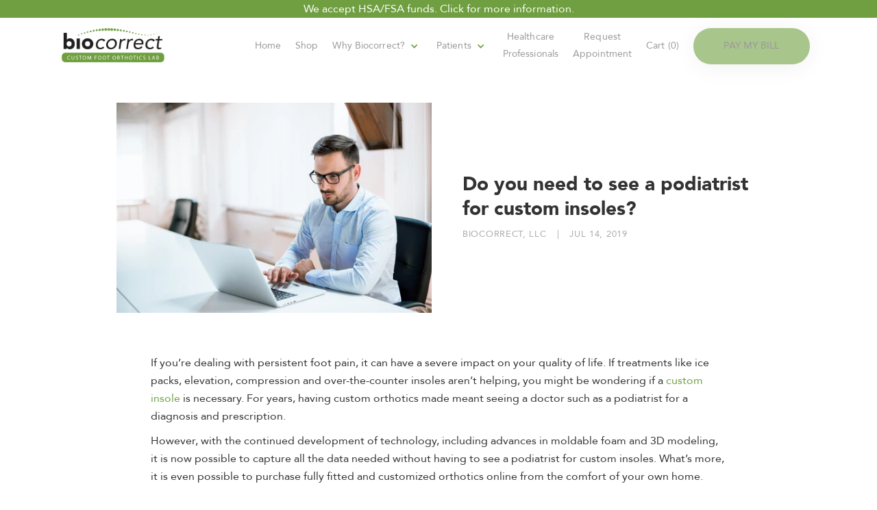

--- FILE ---
content_type: text/css
request_url: https://biocorrect.com/cdn/shop/t/5/assets/style.scss.css?v=117249908494236772571557196589
body_size: -784
content:
/* CSS stykes go in here */


--- FILE ---
content_type: text/css
request_url: https://biocorrect.com/cdn/shop/t/5/assets/styles.css?v=104966058563590733871748621566
body_size: 7180
content:
body{font-family:Avenir Roman,sans-serif;color:#333;font-size:16px;line-height:26px;font-weight:700}h1{margin-top:5px;margin-bottom:10px;font-family:Avenir Roman,sans-serif;font-size:38px;line-height:44px;font-weight:700;letter-spacing:0px}h2{margin-top:20px;margin-bottom:10px;font-family:Avenir Roman,sans-serif;font-size:24px;line-height:32px;font-weight:700}h3{margin-top:10px;margin-bottom:5px;font-size:20px;font-family:"Avenir Roman",sans-serif line-height: 24px;font-weight:600}h4{margin-top:7px;margin-bottom:7px;font-size:15px;line-height:22px;font-weight:400}p{margin-bottom:10px;font-weight:400}a{color:#6f9f40;text-decoration:none}.footer{padding-top:50px;padding-bottom:50px;background-color:#1f1f1f;text-align:left}.navbar{padding-top:20px;padding-bottom:20px;background-color:transparent}.navlink{padding-right:10px;padding-left:10px;opacity:.6;-webkit-transition:opacity .3s ease;transition:opacity .3s ease;color:#f5f5f5;font-size:13px;font-weight:400;text-transform:none}.navlink:hover{opacity:1}.navlink.w--current{opacity:1;color:#6f9f40}.navlink.fa{font-family:Fontawesome,sans-serif;font-size:15px;font-weight:200}.hero-logo{width:auto;height:100%}.navmenu{margin-left:27px;float:left}.bolded,.bold-2,.bold-3{font-weight:200}.btn{display:inline-block;min-width:170px;padding:16px 40px 15px;border-radius:120px;background-color:#6f9f40;box-shadow:0 4px 35px #0000001a;-webkit-transition:all .3s ease;transition:all .3s ease;color:#fff;font-size:13px;line-height:16px;font-weight:800;text-align:center;letter-spacing:1px;text-transform:uppercase}.btn:hover{box-shadow:0 1px 10px #0000001a;-webkit-transform:translate(0px,2px);-ms-transform:translate(0px,2px);transform:translateY(2px)}.btn.btn-f,.btn.btn-w{background-color:#fff;color:#6f9f40}.footer-2{padding:20px;background-color:#000;color:#5c5c5c}.footer-header{margin-bottom:2px;font-size:13px;letter-spacing:1px;text-transform:uppercase}.ft-link{display:inline-block;padding-right:12px;padding-left:12px;-webkit-transition:opacity .3s ease;transition:opacity .3s ease;font-size:16px;line-height:30px;font-weight:400}.ft-link:hover,.ft-link.w--current{opacity:.7}.ft-link.link-btm{margin-left:0;padding-right:7px;padding-left:7px;color:#bbb;font-size:11px;line-height:40px}.credit-card-icons{display:inline-block;float:right;font-family:Fontawesome,sans-serif;color:#5c5c5c;font-size:28px;font-weight:200;text-align:right}.grn{color:#6f9f40;font-weight:900}.video-lightbox{position:relative;z-index:1;overflow:hidden;width:100%;height:auto;margin-right:auto;margin-left:auto;border:20px solid #fff;border-radius:12px;background-image:url(../images/vimeo.jpg);background-position:50% 50%;background-size:cover;box-shadow:0 0 40px #0000000d;-webkit-transition:-webkit-transform .3s ease-in-out;transition:-webkit-transform .3s ease-in-out;transition:transform .3s ease-in-out;transition:transform .3s ease-in-out,-webkit-transform .3s ease-in-out;text-align:center}.video-lightbox.box-sm{border-width:11px;border-radius:7px;background-image:none}.play-btn{display:block;height:70px;margin-right:auto;margin-left:auto}.test-auth{display:inline-block;margin-top:2px}.slide{height:auto;font-style:italic;text-align:center}.test-slider{height:auto;margin-right:auto;margin-left:auto;background-color:transparent}.slider-nav{display:none;color:#6f9f40}.footer-social{display:inline-block;margin-top:15px;margin-right:10px;opacity:.5;-webkit-transition:opacity .2s ease;transition:opacity .2s ease;font-family:Fontawesome,sans-serif;color:#fff;font-size:20px;font-weight:300}.footer-social:hover{opacity:1}.link{color:#5c5c5c}.link:hover{color:#6f9f40}.sect{position:relative;padding:90px 20px;background-color:#fff}.sect.sect-grid{padding-top:5px;padding-bottom:100px;background-color:#fafafa}.sect.sect-stride{padding-top:125px;background-color:#fafafa;background-image:url(../images/stride-wide.jpg);background-position:0px 50%;background-size:auto 650px;background-repeat:no-repeat}.sect.sect-how{background-color:#fafafa;text-align:center}.sect.sect-feel{padding-top:25px;background-color:#fafafa}.sect.seeus{padding-top:50px;padding-bottom:65px;background-color:#fafafa;text-align:center}.sect.sect-fade{background-image:-webkit-gradient(linear,left top,left bottom,from(#fafafa),to(#fff));background-image:linear-gradient(180deg,#fafafa,#fff)}.sect.sect-fade.top-less{padding-top:0}.sect.sect-fade.fade-flip{background-image:-webkit-gradient(linear,left bottom,left top,from(#fafafa),to(#fff));background-image:linear-gradient(0deg,#fafafa,#fff)}.sect.sect-fade.testim-sect{padding-top:0;background-color:#6f9f40;background-image:none}.sect.sect-direc{padding:50px}.sect.bg-clear{background-color:transparent}.navlink-dark{padding-right:10px;padding-left:10px;opacity:.6;-webkit-transition:opacity .3s ease;transition:opacity .3s ease;color:#000;font-size:13px;text-transform:none}.navlink-dark:hover{opacity:1}.navlink-dark.w--current{opacity:1;color:#6f9f40}.navlink-dark.fa{padding-right:12px;padding-left:12px;opacity:1;font-family:Fontawesome,sans-serif;color:#6f9f40;font-size:17px;font-weight:200}.nav-row{background-color:transparent}.product-brand{width:230px}.product-brand.brand-sm{display:block;width:auto;height:30px;margin-bottom:3px}.product-brand.brand-md{display:block;width:auto;height:35px;margin-right:auto;margin-bottom:20px;margin-left:auto}.div-block-2{display:inline-block;float:right}.navi{position:fixed;left:0;top:0;right:0;z-index:800;width:100%;padding-top:15px;padding-bottom:15px;background-color:#fff;box-shadow:0 0 9px 0 transparent;-webkit-transition:all .9s ease;transition:all .9s ease}.logo-ft{display:block;height:60px}.fff{display:inline-block;color:#fff;font-weight:400}.search{display:none}.search-input{display:inline-block;width:68%}.brand{height:60px;padding-left:0}.brand-2{height:60px}.div-block-3{float:right}.arro{z-index:1;width:35px;height:35px;margin-right:-65px;border-radius:50px;background-color:#fff;box-shadow:1px 1px 20px #00000017;color:#6f9f40;font-size:13px}.arro.left{margin-right:0;margin-left:-65px}.more-link{display:inline-block;margin-top:15px;color:#ccc;font-size:12px;font-weight:400;text-align:center}.more-link:hover{color:#6f9f40}.more-link.cart-contin{margin-top:10px}.more-link.testimore{padding:3px 11px;border-radius:50px;-webkit-transition:all .2s ease;transition:all .2s ease;font-size:13px}.more-link.testimore:hover{background-color:#fff}.msg{width:100%;max-width:100%;min-height:50px;padding-right:17px;padding-left:17px;border-style:none;border-radius:3px;background-color:#fafafa;-webkit-transition:background-color .5s ease;transition:background-color .5s ease}.msg:hover{background-color:#fdfdfd}.msg:focus{background-color:transparent}.msg.msg-area{min-height:90px;padding-top:15px}.msg.msg-50{width:49%;margin-right:1%;float:left}.row{width:100%}.row.map-fix{position:fixed;top:100px;right:0;z-index:-1;width:50%;-webkit-transition:opacity .3s ease;transition:opacity .3s ease}.row.col50{width:50%;float:left}.row.gender{width:auto;text-align:left}.auth{display:inline-block;margin-bottom:10px;color:#aaa;font-size:13px;line-height:18px;font-weight:400;letter-spacing:.7px;text-transform:uppercase}.auth.dash{margin-right:10px;margin-left:10px}.contain-pad{padding-top:35px;padding-right:50px;padding-left:50px}.blog-item{position:relative;width:33.33333333%;min-height:40px;padding-right:10px;padding-left:10px;float:left}.cart-img{max-width:100%;padding-right:10px;padding-left:10px}.blog-imgbox{position:relative;width:100%;background-image:url(../images/guy.jpg);background-position:50% 50%;background-size:cover}.blog-p{overflow:hidden;width:100%;height:105px;max-height:80px;color:#777}.column-5{padding-left:21%}.ft-copy{display:inline-block;color:#777;font-size:11px;line-height:39px}.ft-copy.ft-dash{padding-left:7px}.fa{font-family:Fontawesome,sans-serif}.fa.fa-qa{display:inline-block;float:left;opacity:.5;color:#6f9f40;font-size:18px}.inline-p{display:inline;padding-left:10px}.inline-p.no-indent{padding-left:0}.sect-img{position:absolute;right:20px;bottom:5%;width:60%;max-width:800px;-webkit-transform:rotate(0deg);-ms-transform:rotate(0deg);transform:rotate(0)}.grid{position:relative;min-height:40px;padding-top:15px;border-radius:10px;background-color:#fff;box-shadow:1px 1px 20px #00000014;-webkit-transition:all .3s ease;transition:all .3s ease;text-align:center}.grid:hover{box-shadow:1px 1px 3px #00000008}.grid.grid-sm{margin-bottom:20px;padding:7px 7px 5px 0;border-right:4px solid #fff;border-radius:7px}.grid.grid-how{margin-bottom:35px;padding-right:35px;padding-bottom:15px;padding-left:35px;text-align:left}.grid.grid-pro{overflow:hidden;width:31.33333333%;min-height:114px;margin-right:1%;margin-bottom:30px;margin-left:1%;padding-top:0;float:left;border-radius:4px;text-align:left}.grid-img{display:block;width:100%;margin-right:0;margin-bottom:-40px;margin-left:0;padding-right:10px;padding-left:70px;-webkit-transition:all .3s ease;transition:all .3s ease}.m-line{display:none;-webkit-transition:all .6s ease;transition:all .6s ease}.padbot{margin-bottom:25px}.date{margin-top:9px;float:right;color:#ccc;font-size:9px;line-height:24px;letter-spacing:1.5px}.blog-li-top{display:-webkit-box;display:-webkit-flex;display:-ms-flexbox;display:flex;-webkit-box-align:center;-webkit-align-items:center;-ms-flex-align:center;align-items:center}.col-blog{padding-left:35px}.blog-list{overflow:hidden;margin-bottom:35px;border-radius:7px;box-shadow:0 -1px 20px #0000001a;-webkit-transition:all .5s ease;transition:all .5s ease;color:#333}.blog-list:hover{box-shadow:0 -1px 30px #0003}.nav{position:fixed;left:0;top:0;right:0;z-index:950;width:100%;padding-top:15px;padding-bottom:15px;background-color:#fff;box-shadow:0 0 9px 0 transparent;-webkit-transition:background-color .5s ease,box-shadow .5s ease;transition:background-color .5s ease,box-shadow .5s ease}.h1-home{font-size:6em;line-height:.9em;font-weight:900;text-align:left;letter-spacing:1px}.mnu{margin-right:8px;margin-left:8px;padding:0;border-bottom:2px solid transparent;opacity:.6;-webkit-transition:opacity .3s ease;transition:opacity .3s ease;color:#555;font-size:14px;line-height:51px;font-weight:400;letter-spacing:.1px}.mnu:hover{opacity:1}.mnu.w--current{border-bottom-color:#6f9f40;opacity:1;color:#6f9f40}.mnu.mnu-dd{margin-right:0;margin-left:0}.mmmn{margin-left:27px;float:right}.l1{height:50px;padding-left:0}.contained{position:relative;display:block;width:90%;max-width:1100px;margin-right:auto;margin-left:auto}.contained.home-top{position:fixed;left:0;top:25vh;right:0}.cta{position:relative;width:100%;padding-bottom:100px;background-color:#6f9f40;color:#fff}.wrap{margin-bottom:20px;padding:15px 30px 20px;border-bottom:1px solid hsla(0,0%,100%,.2);border-radius:7px;background-color:#fff;background-image:linear-gradient(45deg,#00000003,#ffffff0f);box-shadow:1px 1px 20px #0000000d;text-align:left}.wrap.wrap-blog{overflow:hidden;height:200px;margin-bottom:0;padding:7px 20px 10px}.wrap.test-blok{position:relative;margin-bottom:25px;padding-top:35px;padding-right:40px;padding-left:40px}.foot{position:relative;z-index:5;padding-top:50px;background-color:#fafafa;text-align:left}.ctr{text-align:center}.content{position:relative;display:block;overflow:hidden;width:100%;min-height:600px;padding-right:20px;padding-left:20px}.content.item-content{padding:10px 0 50px}.hero-top{position:relative;display:block;overflow:hidden;width:100%;height:100vh;min-height:750px;padding-top:150px;padding-right:20px;padding-left:20px}.slide-now{position:relative;padding-bottom:81px;border-radius:7px}.item-reviews{position:relative;padding:65px 20px;background-color:#fff}.col-slider{padding-right:0;padding-left:0}.foot-btm{width:100%;margin-top:90px;background-color:#111;text-align:left}.ft-box{float:right}.ft-box.ft-left{float:left}.align-l{text-align:left}.plx2{position:fixed;left:-100px;top:15vh;z-index:2;display:block;width:60%;max-width:770px}.card-stack{position:relative;z-index:2;width:50%;max-width:460px;float:right}.curve{position:relative;overflow:hidden;width:100%;background-color:#fff}.curve.bg-clear{background-color:transparent}.curve.bg-clear.bg-bot{position:absolute;left:0;right:0;bottom:0}.curve.bg-faf{background-color:#fafafa}.flip{margin-bottom:-1px;-webkit-transform:rotateX(0deg) rotateY(180deg) rotateZ(0deg);transform:rotateX(0) rotateY(180deg) rotate(0);-webkit-transform-style:preserve-3d;transform-style:preserve-3d}.pro-img{position:absolute;right:9%;bottom:0;width:500px;max-width:100%}.ft-logo{width:auto;height:50px}.col-nopad{padding-right:0;padding-left:0}.foot-col-r{padding-left:90px;text-align:right}.ft-soc{display:inline-block;width:33px;height:33px;margin-right:7px;border-radius:50px;background-color:#ccc;-webkit-transition:all .4s ease;transition:all .4s ease;font-family:Fontawesome,sans-serif;color:#fff;font-size:15px;line-height:33px;font-weight:400;text-align:center}.ft-soc:hover{background-color:#aaa}.ft-soc.soc-fb{background-color:#3b5998}.ft-soc.soc-fb:hover{opacity:.8}.ft-soc.soc-li{background-color:#0077b5}.ft-soc.soc-li:hover{opacity:.8}.soc-row{margin-top:20px}.cart-item{position:relative;margin-bottom:20px;padding-top:25px;padding-bottom:25px;border-radius:5px;background-color:#fafafa;box-shadow:1px 1px 20px #00000014}.cart-info{width:55%;padding-right:30px;float:left}.cart-title{display:inline-block;width:100%;margin-top:0;margin-bottom:7px;color:#6f9f40;font-size:19px;line-height:24px;font-weight:400;text-align:left}.cart-title:hover{text-decoration:underline}.item-x{position:absolute;top:0;right:0;display:inline-block;width:35px;height:35px;-webkit-transition:all .3s ease;transition:all .3s ease;font-family:Fontawesome,sans-serif;color:#ddd;font-size:18px;line-height:35px;text-align:center}.item-x:hover{color:#6f9f40}.cart-sm{display:inline-block;min-width:60px;color:#333;font-size:12px;line-height:28px;font-weight:400;text-align:right;letter-spacing:0px}.cart-sm.cart-price{margin-left:20px;color:#bbb;font-weight:400;text-align:left}.cart-sm.cart-total{margin-left:20px;font-size:16px;font-weight:400;text-align:left}.cart-sm.cart-total.total-xl{width:60%;margin-left:0;float:left;color:#333;font-size:32px;font-weight:900;text-align:center}.cart-sm.cart-sub{width:40%;float:left;text-align:center}.page{display:block;overflow:hidden;width:100%;height:auto;min-height:100vh;padding:150px 15px}.page.page-short{overflow:visible;min-height:auto;padding-right:0;padding-bottom:0;padding-left:0}.page.page-short.page-shop{padding-right:0;padding-left:0;background-color:#fff}.page.page-short.head-bg{position:relative;height:460px;margin-top:85px;background-image:url(../images/bg-bio.jpg);background-position:50% 40%;background-size:cover}.page.page-filler{height:350px;min-height:auto;background-color:#fafafa}.page.page-item{overflow:visible;min-height:auto;padding:125px 0 0}.cart-left{width:45%;padding-right:25px;padding-left:25px;float:left;text-align:center}.dots{width:350px;margin-bottom:15px;margin-left:-30px;opacity:.14}.dots.dots-nf{display:block;width:400px;margin-right:auto;margin-left:auto}.p-lrg{font-size:18px;line-height:27px}.cart-checkout{width:210px;margin-top:25px;float:left;text-align:center}.cart-checkout.checkout-sm{display:none}.bar-p{padding-right:10px;padding-left:10px;font-size:12px;line-height:45px}.bot50{margin-bottom:50px}.align-r{text-align:right}.bot25{margin-bottom:25px}.item-contain{position:relative;padding-top:150px;padding-bottom:200px}.item{position:static;overflow:hidden}.item-col{position:relative;z-index:3;width:40%;margin-bottom:50px}.columns-3{margin-bottom:25px;text-align:left}.col-healthpro{color:#fff}.item-spot{position:fixed;right:4%;bottom:100px;display:block;width:60%;max-width:700px;-webkit-transition:all .75s cubic-bezier(.215,.61,.355,1),opacity .2s ease;transition:all .75s cubic-bezier(.215,.61,.355,1),opacity .2s ease}.item-img{position:absolute;left:4%;bottom:-125px;z-index:3;width:55%;max-width:650px}.item-img.item-shad{bottom:-80px;z-index:2;height:60px;border-radius:500px;background-image:radial-gradient(circle farthest-corner at 50% 50%,#b9b9b9,#fff0);opacity:.5;-webkit-filter:blur(20px);filter:blur(20px)}.z-in{position:relative;z-index:9}.select-num{display:inline-block;width:45px;height:45px;float:left;font-size:12px;line-height:45px;text-align:center}.select-num:hover{background-color:#fafafa}.select-num.selected{background-color:#6f9f40;color:#fafafa}.col-item-cart{margin-bottom:-35px}.msg-select{border:1px solid #fafafa;font-size:11px;font-weight:900}.colpad{padding-right:60px;padding-left:60px}.flex{display:-webkit-box;display:-webkit-flex;display:-ms-flexbox;display:flex;-webkit-box-align:center;-webkit-align-items:center;-ms-flex-align:center;align-items:center}.item-logo{height:45px}.item-logo.fit-logo{z-index:2;height:35px;opacity:1;-webkit-filter:none;filter:none}.item-imgs{position:relative;z-index:2;display:block;width:95%;max-width:1400px;margin-right:auto;margin-left:auto}.item-imgs.fit-row{min-height:35px;margin-bottom:25px;padding-right:10px;padding-left:10px}.h2-warn{margin-bottom:0;color:#ec6c6c;font-size:20px;line-height:24px;letter-spacing:.5px;text-transform:uppercase}.h2-warn.warn-sm{font-size:13px}.bullet{height:19px;margin-right:12px;margin-bottom:8px;float:left}.inl{display:inline}.li-row{margin-bottom:15px;font-size:16px;line-height:23px;font-weight:400}.slct{display:inline-block;height:28px;margin-bottom:6px;padding-top:4px;padding-right:11px;padding-left:11px;border-radius:50px}.picker{display:inline-block;margin-right:10px;padding-right:5px;padding-left:0;opacity:.75;-webkit-transition:opacity .3s ease;transition:opacity .3s ease;color:#6f9f40;line-height:24px;text-align:left;letter-spacing:.1px}.picker:hover{opacity:1}.picker.picked{border-bottom:2px solid #6f9f40;opacity:1}.viewas{display:inline-block;float:left;color:#555;font-size:13px;line-height:31px;font-weight:400;text-align:left;letter-spacing:.1px}.itm-clr{position:absolute;left:0;top:0;right:0;bottom:0;background-color:#fafafa;-webkit-transition:background-color 1.3s cubic-bezier(.215,.61,.355,1);transition:background-color 1.3s cubic-bezier(.215,.61,.355,1)}.rel{position:relative}.bg-f{position:absolute;left:0;top:0;right:0;bottom:0;z-index:1;background-color:#fafafa}.maxx{display:block;width:610px;max-width:100%;margin-right:auto;margin-left:auto}.home-h2{margin-top:0;margin-bottom:25px;color:#545454;font-size:30px;line-height:38px;font-weight:900;letter-spacing:0px}.image-16{height:25px;margin-top:-5px;opacity:.33}.col-add{padding-right:25px}.pain-h{display:inline-block;margin-top:0;color:#6f9f40;text-transform:uppercase}.item-images{padding:0;border-radius:7px;background-color:#fff;box-shadow:0 1px 20px #0000001a}.top50{margin-top:50px}.link-btm{display:inline-block;margin-left:65px;padding-right:5px;padding-left:5px;opacity:.6;-webkit-transition:opacity .3s ease;transition:opacity .3s ease;color:#555;line-height:29px;font-weight:400}.link-btm:hover{opacity:1}.view-as{position:relative;z-index:9}.item-row{padding-bottom:5px;padding-left:17px;text-align:left}.grid-item{width:33.33333333%;min-height:50px;margin-bottom:20px;padding-right:10px;padding-left:10px;float:left}.item-price{display:block;margin-bottom:7px;color:#6f9f40;font-size:18px;line-height:22px;letter-spacing:.7px}.loading{position:fixed;left:0;top:0;right:0;bottom:0;z-index:5;display:none;padding-top:33vh}.table{position:relative;z-index:0;overflow:hidden;margin-bottom:35px;border-radius:7px;background-color:#fff;box-shadow:0 1px 20px #0000001a}.table-right{display:block;width:45%;float:left}.table-right.nobotpad{padding-bottom:0}.chek{display:block;width:100%;height:32px;border-bottom:1px solid #fafafa;font-family:Fontawesome,sans-serif;line-height:32px;text-align:center}.chek.chek-title{height:auto;padding-top:14px;padding-bottom:12px;background-color:#6f9f40;font-family:Avenir Roman,sans-serif;color:#fff;font-size:10px;line-height:12px;font-weight:400}.chek.chek-title.title-bio{background-color:#638f38;font-weight:900}.chek.chek-avnr{font-family:Avenir Roman,sans-serif;font-size:11px;font-weight:400;letter-spacing:.1px}.table-col{width:33.33333333%;float:left;background-color:#fff;color:#333;font-size:12px}.table-col.col-feat{background-color:#fafafa;color:#6f9f40;font-size:15px}.table-left{display:block;width:55%;float:left}.open{position:absolute;left:0;top:0;right:0;bottom:0;-webkit-transition:all .7s ease;transition:all .7s ease}.open.open-first{position:relative;z-index:9}.open.open-2{z-index:8}.open.open-3{z-index:7}.open.open-4{z-index:6}.open.open-5,.open.open-6{z-index:5}.mask{height:auto}.h3-sm{margin-top:0;margin-bottom:10px;font-size:18px;letter-spacing:.5px}.item-img-full{position:relative;background-color:#eee;color:#fff}.item-img-full.bg-section{position:relative;height:auto;padding-right:0;padding-bottom:100px;padding-left:0;background-color:#6f9f40}.heading-3{margin-bottom:5px;font-weight:900}.dim{opacity:.75}.row-select{width:100%;padding-right:15px}.item-img-row{position:relative}.p-xs{margin-bottom:3px;color:#6f9f40;font-size:12px;line-height:19px;font-weight:900;letter-spacing:0px}.p-xs.vary{display:inline-block;color:#999;font-weight:400;text-align:left}.col-first{padding-right:35px}.col-first.col-hcp{padding-right:10px}.top100{margin-top:100px}.top75{margin-top:75px}.quote{width:30px;float:left}.dllr{margin-right:2px;font-size:15px;line-height:15px}.opac{opacity:.75}.col-list{min-height:500px;padding-right:0;padding-left:40px}.grid-img-sm{display:block;width:100%;margin-bottom:-30px;padding-left:75px;-webkit-transition:all .3s ease;transition:all .3s ease}.grid-img-sm.img-feat{position:relative;z-index:2;width:90%;padding-left:0}.grid-img-sm.layer2{position:absolute;left:0;top:0;right:0;bottom:0;z-index:1;width:90%;padding-left:0}.slide-info{position:absolute;left:0;bottom:0;display:inline-block;padding-bottom:50px;padding-left:25px;text-align:center}.slide-info.grid{left:20px;bottom:20px;padding:25px 15px}.switcher{position:relative}.h1-nf{margin-bottom:-15px;padding-left:275px;color:#6f9f40;font-size:60px}.paragraph-3{margin-top:-15px;padding-right:80px;color:#999;font-size:12px;line-height:20px;letter-spacing:1px;text-transform:uppercase}.btn-sp{display:inline-block;width:10px;height:10px}.site-link{display:inline-block;padding-right:7px;padding-left:7px;opacity:.75;-webkit-transition:all .2s ease;transition:all .2s ease;font-size:18px;line-height:52px}.site-link:hover{opacity:1}.col-padsm{padding-top:5px}.shop-minht{min-height:650px;background-color:#fafafa}.foot-row{text-align:right}.widesc{position:relative;width:100%;max-height:70vh;opacity:0}.abs-flex{position:absolute;left:0;top:0;right:0;bottom:0;display:-webkit-box;display:-webkit-flex;display:-ms-flexbox;display:flex;-webkit-box-pack:center;-webkit-justify-content:center;-ms-flex-pack:center;justify-content:center;-webkit-box-align:center;-webkit-align-items:center;-ms-flex-align:center;align-items:center}.slide-div{display:block;width:650px;max-width:100%;margin-right:auto;margin-left:auto;text-align:center}.blog-title{margin-bottom:5px;font-size:28px;line-height:36px;font-weight:900;text-transform:none}.p-sm{font-size:14px;line-height:21px}.h2-item{margin-top:0;margin-bottom:0;font-size:20px;line-height:28px}.nopadtop{margin-top:0}.img-curve{width:102%;max-width:102%;margin-bottom:-1px;margin-left:-1%}.faq-contain{margin-top:75px;padding-right:75px}.h2-lg{font-size:31px;line-height:38px}.table-name{margin-top:0;margin-bottom:0;padding-left:15px;background-color:#6f9f40;color:#fff;font-size:14px;line-height:50px}.col-talkto{padding-right:40px}.nopadbot{margin-bottom:0}.item-img-col{display:inline-block;width:25%;padding:10px;float:left}.warning-sect{position:fixed;left:0;top:0;right:0;bottom:0;z-index:800;display:none;padding-top:80px;background-color:#fafafaf7}.top25{margin-top:25px}.hero-vid{position:fixed;left:0;top:0;right:0;bottom:0;z-index:-2;width:100%;height:100vh;opacity:.45}.col-right{padding-left:30px}.chart{min-height:30px;margin-bottom:12px;padding:5px 15px;border:1px solid #eee;border-radius:2px;background-color:#fafafa;font-size:11px;line-height:20px;font-weight:400;letter-spacing:-.5px}.chart-row{display:-webkit-box;display:-webkit-flex;display:-ms-flexbox;display:flex;margin-top:5px;margin-bottom:5px;-webkit-justify-content:space-around;-ms-flex-pack:distribute;justify-content:space-around;-webkit-box-align:stretch;-webkit-align-items:stretch;-ms-flex-align:stretch;align-items:stretch;border-bottom:1px solid #eee}.chart-row.chart-row-last{border-bottom-style:none}.chart-sz{-webkit-box-flex:1;-webkit-flex:1;-ms-flex:1;flex:1;text-align:center}.chart-sz.align-l{font-weight:900;text-align:left}.table-row{position:relative;width:100%}.list-name{display:block;width:100%;padding-right:17px;padding-left:17px;-webkit-box-align:center;-webkit-align-items:center;-ms-flex-align:center;align-items:center;-webkit-transition:all .3s ease;transition:all .3s ease;color:#333;font-size:13px;line-height:37px;font-weight:400;text-decoration:none}.list-name:hover{padding-left:20px;background-color:#fafafa;text-decoration:underline}.list-top{padding-top:4px;padding-right:17px;padding-left:17px;border-bottom:1px solid #eee;background-color:#6f9f40;color:#fff;font-size:12px;line-height:35px;font-weight:900;text-align:left;letter-spacing:.7px;text-transform:uppercase}.stride-cta{position:absolute;left:2%;bottom:50px;height:130%;max-width:100%}.stride-fb{display:none}.num{position:absolute;left:-14px;top:-9px;width:30px;height:30px;border:2px solid #6f9f40;border-radius:60px;background-color:#fff;color:#333;font-size:14px;line-height:28px;font-weight:900;text-align:center}.div-block-16{display:block;width:550px;max-width:100%;margin-right:auto;margin-bottom:50px;margin-left:auto}.sect-seeus{margin-bottom:51px}.max-sect{display:block;width:650px;max-width:100%;margin-right:auto;margin-left:auto}.item-info{position:relative;min-height:700px;padding:125px 20px 90px;background-image:url(../images/SlimFit-Current-View.jpg);background-position:50% 50%;background-size:auto 650px;background-repeat:no-repeat}.p-min{min-height:75px}.warn-x{position:absolute;top:10px;right:10px;width:35px;height:35px;border-radius:50px;background-color:#ddd;-webkit-transition:all .3s ease;transition:all .3s ease;font-family:Fontawesome,sans-serif;color:#fff;font-size:20px;line-height:35px;cursor:pointer}.warn-x:hover{background-color:#ccc}.table-info{display:-webkit-box;display:-webkit-flex;display:-ms-flexbox;display:flex;height:32px;padding-left:15px;-webkit-box-align:center;-webkit-align-items:center;-ms-flex-align:center;align-items:center;border-bottom:1px solid #fafafa;background-color:#fff;font-size:12px;line-height:15px;font-weight:400}.table-info.info-sm{font-size:11px}.table-info.info-last{border-style:none}.img-head{height:65px;margin-bottom:15px;border-radius:100px}.item-h{margin-top:0;margin-bottom:5px;font-size:28px;line-height:34px}.u-list{padding-left:25px;font-weight:400}.slide-rel{position:relative;display:block;width:90%;max-width:100%;margin-left:10%}.dd-link{padding:0 25px 0 0}.icon{margin-right:5px;color:#6f9f40}.drop-link{padding:0 12px;opacity:.6;-webkit-transition:opacity .3s ease;transition:opacity .3s ease;color:#555;font-size:14px}.drop-link:hover{opacity:1}.drop-link.w--current{display:block;opacity:1;color:#6f9f40}.dropdown-list{background-color:#fff}.dropdown-list.w--open{background-color:#fafafa}.mnu-ddown{margin-right:8px;margin-left:8px;padding:0;border-bottom:2px solid transparent;-webkit-transition:opacity .3s ease;transition:opacity .3s ease;color:#555;font-size:13px;line-height:51px;font-weight:400;letter-spacing:.1px}.mnu-ddown:hover{opacity:1}.mnu-ddown.w--current{border-bottom:2px solid #6f9f40;opacity:1;color:#6f9f40}.col-left{padding-right:35px}.stride-sm{display:none}.load-line{position:fixed;left:0;bottom:0;z-index:999;width:0%;height:4px;background-color:#6f9f40;background-image:-webkit-gradient(linear,left top,right top,from(#6f9f40),to(#87e52b));background-image:linear-gradient(90deg,#6f9f40,#87e52b);-webkit-transition:all 1.3s ease;transition:all 1.3s ease}.p-warn{margin-top:15px;font-size:11px;line-height:16px;text-align:center}.block-pad{padding:10px}.img{width:100%}.p-test{margin-bottom:5px;font-style:italic;text-indent:10px}.img-top{width:100%;border-radius:3px;box-shadow:1px 1px 20px #00000026}.pick{display:inline-block;margin-right:3px;padding:2px 22px;border-radius:50px;background-color:#fafafa;-webkit-transition:all .3s ease;transition:all .3s ease;color:#aaa;font-size:12px;line-height:26px}.pick:hover{color:#333}.pick.pick-on{background-color:#eee;color:#333}.accept-bar{position:fixed;left:0;right:0;bottom:0;z-index:99;display:block;width:100%;padding:5px 5%;background-color:#fff;box-shadow:0 -1px 20px #00000026;-webkit-transition:all .3s ease;transition:all .3s ease;font-size:12px;line-height:40px}.accept-p{display:inline-block;line-height:17px}.btn-ok{min-width:120px;padding:10px 18px;border:2px solid #114169;border-radius:3px;background-color:#114169;-webkit-transition:all .2s ease;transition:all .2s ease;color:#fff;font-size:13px;font-weight:700;text-align:center;letter-spacing:.5px;text-decoration:none;text-transform:uppercase;cursor:pointer}.btn-ok:hover{border-color:#85c14a;background-color:#85c14a;-webkit-transform:translate(0px,-2px);-ms-transform:translate(0px,-2px);transform:translateY(-2px)}.btn-ok.btn-accept{margin-top:6px;padding-top:0;padding-bottom:0;float:right;border-style:none;border-radius:50px;background-color:#6f9f40;color:#fff;font-size:11px;line-height:27px}.pro-title{position:absolute;right:50px;bottom:320px;z-index:1;color:#eee;font-size:12px;line-height:20px;font-weight:400;text-align:left}.p-cart{display:inline-block;margin-bottom:20px;font-size:13px;line-height:18px}.price{display:inline-block;margin-bottom:5px;font-size:22px;line-height:35px;font-weight:900;text-align:center}.product{position:relative;z-index:9;min-height:400px}html.w-mod-js *[data-ix=load-slo]{opacity:0;-webkit-transform:translate(0px,10px);-ms-transform:translate(0px,10px);transform:translateY(10px)}html.w-mod-js *[data-ix=scroll-up],html.w-mod-js *[data-ix=scroll-up-away]{opacity:0;-webkit-transform:translate(0px,30px);-ms-transform:translate(0px,30px);transform:translateY(30px)}html.w-mod-js *[data-ix=table-slideup]{opacity:0;-webkit-transform:translate(0px,100px);-ms-transform:translate(0px,100px);transform:translateY(100px)}html.w-mod-js *[data-ix=scroll-up-inout]{opacity:0;-webkit-transform:translate(0px,30px);-ms-transform:translate(0px,30px);transform:translateY(30px)}html.w-mod-js *[data-ix=bg-fadein]{opacity:0}@media (max-width: 991px){.navmenu{position:fixed;left:0;top:90px;right:0;bottom:0;z-index:700;width:100%;margin-left:0;padding-right:20px;padding-left:20px;background-color:#fff}.ft-link{padding-right:0;padding-left:0}.menu{padding:14px 20px}.menu.w--open{background-color:transparent}.grid.grid-sm{display:inline-block;width:48%;margin-right:1%;margin-left:1%;float:left}.grid.grid-pro{width:48%}.m-line{display:block;width:30px;height:2px;margin-top:6px;margin-bottom:6px;border-radius:5px;background-color:#6f9f40}.nav{padding-left:20px}.h1-home{font-size:6em}.mnu{display:block;font-size:20px;line-height:55px;text-align:right;letter-spacing:0px}.mnu.w--current{display:block;border-bottom-style:none}.mmmn{position:fixed;left:0;top:0;right:0;bottom:0;width:100%;margin-top:80px;margin-left:0;padding-top:15px;padding-right:20px;padding-left:20px;background-color:#fff}.contained.nav-row{width:100%}.cta{overflow:hidden}.slide-now{background-color:#fff}.pro-img{right:-10%}.foot-col-r{padding-left:0}.page.page-short.head-bg{height:350px;margin-top:80px}.cart-left{padding-right:15px;padding-left:15px}.dots{margin-left:0}.cart-checkout{width:65%}.item-img{left:0%;bottom:-150px}.link-btm{margin-left:15px}.col-list{min-height:auto;padding-left:0}.slide-info{padding-bottom:35px}.stride-cta{height:100%}.dd-link{padding-right:35px}.drop-link{font-size:20px;line-height:55px;font-weight:400;text-align:right}.dropdown-list.w--open{padding-right:12px;background-color:transparent}.mnu-ddown{font-size:18px;line-height:50px;font-weight:900;text-align:right;letter-spacing:0px}.mnu-ddown.w--current{display:block;border-bottom-style:none}.pro-title{right:20px;bottom:20px}}@media (max-width: 767px){h1{font-size:30px;line-height:34px}.footer{text-align:center}.ft-link.link-btm{margin-right:0}.video-lightbox{border-width:15px}.video-lightbox.box-sm{margin-bottom:35px}.sect.sect-stride{padding-top:50px;background-color:#fff;background-image:none;background-size:auto;background-repeat:repeat}.sect.sect-fade.testim-sect{padding-top:35px}.navi{padding-right:10px;padding-left:20px}.logo-ft{display:block;margin-right:auto;margin-bottom:35px;margin-left:auto}.row.map-fix{position:relative;top:0;z-index:0;width:100%;margin-bottom:35px}.contain-pad{padding-right:10px;padding-left:10px}.blog-item{width:50%}.cart-img{margin-bottom:25px;padding-right:0;padding-left:0}.column-5{padding-left:10px}.grid.grid-pro{display:block;width:100%;max-width:450px;min-height:auto;margin-right:auto;margin-left:auto;float:none}.blog-li-top{-webkit-box-orient:vertical;-webkit-box-direction:normal;-webkit-flex-direction:column;-ms-flex-direction:column;flex-direction:column}.col-blog{padding-left:10px}.h1-home{font-size:4em;line-height:1em}.contained{width:100%}.contained.home-top{position:relative;top:0}.cta{overflow:visible;padding-bottom:75px}.wrap{display:block;margin-right:auto;margin-bottom:25px;margin-left:auto}.foot{text-align:center}.content{height:auto}.content.item-content{padding-top:50px;padding-right:20px;padding-left:20px}.hero-top{height:auto;min-height:auto;padding-right:35px;padding-bottom:75px;padding-left:35px}.slide-now{padding-bottom:0}.foot-btm{padding-top:5px;padding-bottom:15px;text-align:center}.ft-box,.ft-box.ft-left{float:none}.plx2{position:relative;left:0;right:0;display:none;width:90%;margin-right:auto;margin-left:auto}.card-stack{width:100%;max-width:100%}.pro-img{position:relative;left:0;right:0;display:block;width:100%;margin-top:-110px;margin-right:auto;margin-left:auto;padding-right:50px;padding-left:50px;background-image:-webkit-gradient(linear,left top,left bottom,color-stop(20%,hsla(0,0%,100%,0)),to(hsla(0,0%,100%,.15)));background-image:linear-gradient(180deg,#fff0 20%,#ffffff26)}.foot-col-r{margin-top:35px;text-align:center}.cart-title{margin-top:15px;margin-bottom:15px}.cart-sm.cart-total.total-xl{padding-left:10px}.page{height:auto;padding-top:120px;padding-bottom:125px}.page.page-short.head-bg{height:250px;background-position:50% 50%}.cart-checkout{display:none}.cart-checkout.checkout-sm{display:block;width:200px;margin-top:35px;margin-right:auto;margin-left:auto;float:none}.item-contain{padding:75px 85px 100px}.item-col{width:100%}.item-spot{position:relative;left:0;top:0;bottom:0;display:block;width:100%;margin-right:auto;margin-bottom:-50px;margin-left:auto;padding-left:30px}.item-img{position:relative;bottom:0;display:block;width:90%;margin-right:auto;margin-bottom:100px;margin-left:auto}.item-img.item-shad{position:absolute}.col-item-cart{margin-bottom:0}.colpad{padding-right:15px;padding-left:15px}.colpad.col-first-xs{margin-bottom:65px}.item-imgs{width:100%}.item-imgs.fit-row{margin-top:25px}.itm-clr{display:none}.home-h2{font-size:20px;line-height:24px}.col-add{padding-right:10px}.link-btm{margin-right:15px;margin-left:15px}.grid-item{width:50%}.table{margin-bottom:20px}.item-img-row{height:auto;margin-bottom:-275px}.col-first{padding-top:35px;padding-right:35px;padding-left:35px}.col-first.col-hcp{padding-right:35px}.slide-info{padding-bottom:25px;padding-left:25px}.slide-info.grid{position:relative;left:0;bottom:0}.switcher{margin-bottom:20px;padding-right:1%;padding-left:1%}.cart-col{padding-top:50px}.foot-row{text-align:center}.slide-div{width:75%}.top50-sm{margin-top:50px}.col-top{padding-right:20px;padding-left:20px}.faq-contain{padding-right:0}.h2-lg.nopadtop.ctr-sm{text-align:center}.col-talkto{padding-right:19px}.grid-track{text-align:center}.item-img-col{width:50%;padding:5px}.hero-vid{display:none}.col-right{padding-left:10px}.stride-cta{position:relative;bottom:0;height:auto;margin-top:-120px}.stride-fb{display:block;width:85%;margin-right:auto;margin-left:auto}.item-info{min-height:auto;padding:50px 0;background-image:none;background-size:auto;background-repeat:repeat}.slide-rel{width:80%;margin-top:25px;margin-right:10%}.col-left{padding-right:10px}.stride-sm{display:block;width:80%;margin-right:auto;margin-left:auto}.col-testim{padding-top:50px}.p-test{min-height:auto}.img-top{margin-top:50px}.accept-bar{display:none;padding-right:2%;padding-left:2%;text-align:center}.btn-ok.btn-accept{margin:0 15px 15px;float:none}.pro-title{position:relative;right:0;bottom:0;padding:15px;text-align:right}}@media (max-width: 479px){h1{font-size:26px;line-height:30px;letter-spacing:.2px}h2{font-size:22px;line-height:30px}h3{font-size:18px;line-height:22px}.btn{padding-right:35px;padding-left:35px}.btn.btn-f.btn-wide-xs{width:100%;padding-right:0;padding-left:0;letter-spacing:.5px}.footer-2{text-align:center}.ft-link.link-btm{line-height:24px}.credit-card-icons{margin-top:15px;float:none;text-align:center}.video-lightbox{border-width:12px}.video-lightbox.box-sm{margin-bottom:25px}.play-btn{height:55px}.slide{margin-bottom:40px;font-size:14px;line-height:22px}.sect{padding-top:75px;padding-bottom:75px}.sect.sect-grid{padding-bottom:50px}.sect.sect-stride{padding-top:50px}.sect.sect-feel{padding-top:10px;padding-right:20px;padding-left:20px}.sect.sect-fade.testim-sect,.sect.sect-direc{padding-right:10px;padding-left:10px}.product-brand.brand-sm{height:28px}.product-brand.brand-md{height:27px}.navi{padding-left:10px}.brand{height:45px;margin-top:9px}.arro{left:auto;top:auto;right:55%;bottom:0}.arro.left{left:55%;right:auto}.msg{min-height:45px;padding-right:15px;padding-left:15px;font-size:12px}.msg.msg-50{width:100%;margin-right:0%}.row.ctr.bot50.bot25-xs{margin-bottom:25px}.row.ctr-xs{text-align:center}.blog-item{width:100%}.ft-copy{line-height:24px}.sect-img{position:relative;right:0;bottom:0;width:100%}.grid{padding-top:15px}.grid.grid-sm{width:100%;margin-right:0%;margin-left:0%;float:none}.grid.grid-pro{min-height:auto;margin-bottom:20px;padding-bottom:7px}.grid-img{padding-right:0}.blog-li-top{-webkit-box-orient:vertical;-webkit-box-direction:normal;-webkit-flex-direction:column;-ms-flex-direction:column;flex-direction:column}.col-blog{padding-left:10px}.blog-list{margin-bottom:15px}.h1-home{font-size:2.4em}.mnu{font-size:18px;line-height:45px}.l1{height:45px}.cta{padding-bottom:50px}.wrap{padding:15px 20px 10px}.wrap.test-blok{padding-right:20px;padding-left:20px}.content.item-content{padding:0 20px}.hero-top{padding-top:125px;padding-right:20px;padding-left:20px}.slide-now{text-align:center}.foot-btm{margin-top:50px}.ft-box{padding-right:20px;padding-left:20px}.align-l.ctr-xs{text-align:center}.slider-list{padding-right:15px;padding-left:15px}.pro-img{left:0;right:0%;display:block;width:auto;max-width:auto;margin-top:-90px;margin-right:auto;margin-left:auto;padding-right:20px;padding-left:20px}.cart-item{padding-top:15px;padding-bottom:15px}.cart-info{width:65%}.cart-title{margin-top:5px;margin-bottom:5px;font-size:14px;line-height:18px;text-align:left}.cart-sm{line-height:24px}.cart-sm.cart-price{margin-left:10px}.cart-sm.cart-total{margin-left:10px;font-size:12px}.page{padding-top:100px;padding-bottom:100px}.page.page-short.head-bg{height:170px}.page.page-item{padding-top:100px}.cart-left{width:35%;padding-right:10px;padding-left:10px}.dots{margin-bottom:12px}.cart-checkout{width:100%;padding-right:15px;padding-left:15px}.cart-checkout.checkout-sm{width:100%}.bot25.ctr-xs{text-align:center}.item-contain{padding:50px 35px}.item-spot{right:0%;margin-bottom:0;padding-right:15px;padding-left:15px}.select-num{width:38px;height:38px;line-height:38px}.col-item-cart{margin-bottom:10px;padding-right:0;padding-left:0}.item-logo{height:40px}.item-logo.fit-logo{left:0}.bullet{margin-bottom:30px}.li-row{margin-bottom:7px;font-size:14px;line-height:19px}.home-h2{margin-bottom:35px;font-size:18px}.top50.top25-xs{margin-top:25px}.grid-item{width:100%;padding-right:0;padding-left:0}.chek.chek-title{font-size:9px}.chek.chek-avnr{overflow:hidden}.table-col.col-feat{font-size:12px}.row-select{margin-bottom:10px;padding-right:0}.item-img-row{margin-bottom:-185px}.col-first{padding-right:30px;padding-left:30px}.col-first.col-hcp{padding-top:25px;padding-right:30px}.quote{top:12px;width:24px}.grid-img-sm.img-feat,.grid-img-sm.layer2{width:100%;margin-bottom:0}.slide-info{position:relative;width:100%;padding-right:0;padding-left:0}.slide-info.grid{width:100%;margin-top:25px}.switcher{padding-right:0%;padding-left:0%}.h1-nf{margin-bottom:0;padding-left:170px;font-size:50px}.btn-sp{display:block}.site-link{line-height:39px}.col-map{padding-right:0;padding-left:0}.foot-row{margin-right:5px;margin-left:5px;padding-right:30px;padding-left:30px}.slide-div{width:100%}.blog-title{font-size:24px;line-height:30px}.col-top{min-height:140px;padding-right:20px;padding-left:20px}.faq-contain{margin-top:50px}.h2-lg{font-size:24px;line-height:32px}.h2-lg.ctr-xs{text-align:center}.h2-lg.h2-shrink-xs{font-size:24px;line-height:28px}.table-name{font-size:9px}.nopadbot-xs{margin-bottom:0}.item-img-col{width:50%;padding:5px}.col-right{padding-right:10px;padding-left:10px}.chart{padding:0 10px;font-size:9px}.stride-cta{display:block;width:90%;margin-top:-50px;margin-right:auto;margin-left:auto}.table-info{padding-left:10px;font-size:10px}.table-info.info-sm{font-size:10px;line-height:11px}.dd-link{padding-right:30px}.drop-link{font-size:18px;line-height:45px}.dropdown-list.w--open{padding-right:0}.mnu-ddown{font-size:16px;line-height:40px}.stride-sm{width:75%}.block-pad{padding-right:0;padding-left:0}.accept-bar{padding-top:10px;padding-right:20px;padding-left:20px}.btn-ok.btn-accept{display:block;margin-right:auto;margin-bottom:13px;margin-left:auto;float:none}.pro-title{padding-top:8px;padding-bottom:8px}.line2-xs{display:block}.nopad-xs{padding-right:0;padding-left:0}}@font-face{font-family:Avenir Roman;src:url(../fonts/Avenir-Roman-12.ttf) format("truetype");font-weight:400;font-style:normal}@font-face{font-family:Fontawesome;src:url(../fonts/fontawesome-webfont.ttf) format("truetype");font-weight:400;font-style:normal}@font-face{font-family:Avenir Roman;src:url(../fonts/Avenir-Black-03.ttf) format("truetype");font-weight:900;font-style:normal}.freeShips{color:#6f9f40;font-style:italic;font-weight:300}
/*# sourceMappingURL=/cdn/shop/t/5/assets/styles.css.map?v=104966058563590733871748621566 */


--- FILE ---
content_type: text/css
request_url: https://biocorrect.com/cdn/shop/t/5/assets/shopify-styles.css?v=66510953822263293721557196584
body_size: -433
content:
.show-sm{display:none}.sm-name{margin-bottom:-14px;margin-left:60px;font-weight:400;color:#999}.md-name{margin-left:115px;margin-bottom:-16px}.btn-link{font-size:12px;font-weight:400;color:#aaa!important;border:0px solid #fff}@font-face{font-family:Avenir Roman;src:url(/cdn/shop/files/Avenir-Roman-12.ttf?7735749724315379723) format("truetype");font-weight:400;font-style:normal}@font-face{font-family:Fontawesome;src:url(/cdn/shop/files/fontawesome-webfont.ttf?7735749724315379723) format("truetype");font-weight:400;font-style:normal}@font-face{font-family:Avenir Roman;src:url(/cdn/shop/files/Avenir-Black-03.ttf?7735749724315379723) format("truetype");font-weight:900;font-style:normal}@media (max-width: 767px){#product-variants{column-count:1!important}.show-sm{display:block}.hide-sm{display:none}.item-row h3{line-height:18px!important}.sect-stride{background-image:none!important}}@media (max-width: 479px){#product-variants{column-count:1!important}.hide-xs{display:none}}
/*# sourceMappingURL=/cdn/shop/t/5/assets/shopify-styles.css.map?v=66510953822263293721557196584 */


--- FILE ---
content_type: text/css
request_url: https://biocorrect.com/cdn/shop/t/5/assets/headstyles.css?v=127119758731982514751558084695
body_size: -430
content:
.nav-anim{box-shadow:0 3px 9px #00000014}.is-visible{opacity:1}.item-spot{opacity:0!important}.item:first-of-type .item-spot{opacity:1!important}.item-on{position:fixed;right:6%;z-index:9;transform:scale(1);opacity:1!important}.shopify-challenge__container{margin:90px auto 0!important}.nav-bg{background-color:#fff!important}.h-stop{opacity:1;transform:translateY(-5px)}.ln1{transform:rotate(-45deg) translateY(6px)}.ln2{transform:rotate(45deg) translateY(-5px)}.scrolling{overflow:hidden}::selection{background:#6f9f4080}::-moz-selection{background:#6f9f4080}@media (max-width: 767px){.item-on{position:relative;right:auto;opacity:1!important}}@media (max-width: 479px){.item-on{position:relative;right:auto;opacity:1!important}}.link-btm{padding-right:12px}
/*# sourceMappingURL=/cdn/shop/t/5/assets/headstyles.css.map?v=127119758731982514751558084695 */


--- FILE ---
content_type: text/javascript
request_url: https://biocorrect.com/cdn/shop/t/5/assets/headscripts.js?v=137951106380141497681671050522
body_size: -358
content:
$(document).ready(function(){$(".load-line").css("width","100%"),setTimeout(function(){$(".load-line").css("opacity","0")},900),$(".menu").click(function(){$("html,body").toggleClass("scrolling"),$(".nav").toggleClass("nav-bg"),$("#bar1").toggleClass("ln1"),$("#bar2").toggleClass("ln2")}),window.location.href==="https://biocorrect.com/collections"&&window.location.replace("https://biocorrect.com/collections/all")}),$(document).scroll(function(){$(document).scrollTop()>60?$(".nav").addClass("nav-anim"):$(".nav").removeClass("nav-anim"),$(document).scrollTop()<100&&$(".plx-img").css("opacity","0"),$(document).scrollTop()>700?$("#stop-div").addClass("h-stop"):$("#stop-div").removeClass("h-stop")});function isScrolledIntoView(element){var scrollBottomPosition=$(window).scrollTop()+$(window).height();return $(element).offset().top<scrollBottomPosition-250}function addClassIfVisible(element){$(".item").each(function(){isScrolledIntoView(this)?($(this).addClass("is-visible"),$(".item-spot").removeClass("item-on"),$(this).children().children(".item-spot").delay(2e3).addClass("item-on")):$(this).children().children(".item-spot").removeClass("item-on")})}addClassIfVisible("div"),$(window).scroll(function(){addClassIfVisible("div")});
//# sourceMappingURL=/cdn/shop/t/5/assets/headscripts.js.map?v=137951106380141497681671050522
